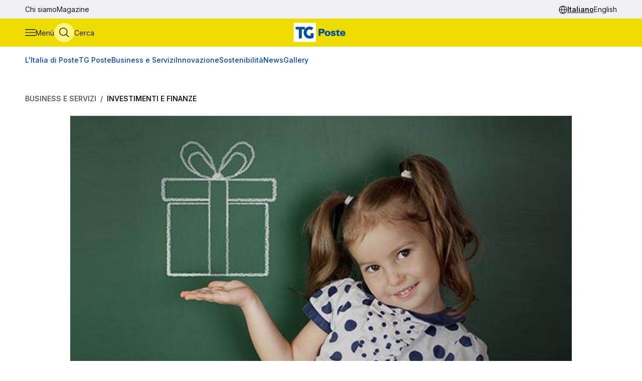

--- FILE ---
content_type: text/html
request_url: https://tgposte.poste.it/2022/05/24/risparmio-in-provincia-di-palermo-si-rinnova-la-tradizione-dei-buoni-postali-per-i-minori-ora-anche-digitali/
body_size: 9048
content:
<!doctype html><html data-bs-theme=light lang=it-IT><head data-pagefind-ignore><meta charset=utf-8><meta name=viewport content="width=device-width,initial-scale=1,maximum-scale=2"><link rel=icon href=https://tgposte.poste.it/favicon.png><link rel=preconnect href=https://fonts.googleapis.com><link rel=preconnect href=https://fonts.gstatic.com crossorigin><link href="https://fonts.googleapis.com/css2?family=Inter:wght@100;200;300;400;500;600;700;800;900&display=swap" rel=stylesheet><link rel=stylesheet href=https://tgposte.poste.it/scss/style.min.f4d2b30e9f991a3f6d5ca2b7511b2ccc4c61b52f790c875e508fdff6c5d69e58.css><link rel=stylesheet href=https://tgposte.poste.it/icomoon/style.css><script type=text/javascript src=https://tgposte.poste.it/js/datepicker.min.js defer></script>
<script type=text/javascript src=https://tgposte.poste.it/ts/main.min.js defer></script><meta name=description content="I Buoni postali per i minori possono essere sottoscritti in forma cartacea oppure dematerializzata sul sito poste.it o l’APP BancoPosta"><meta name=robots content="follow, index, max-snippet:-1, max-video-preview:-1, max-image-preview:large"><meta property="og:locale" content="it-IT"><meta property="og:type" content="article"><meta property="og:title" content="Buoni postali per i minori: in provincia di Palermo si rinnova la tradizione"><meta property="og:description" content="I Buoni postali per i minori possono essere sottoscritti in forma cartacea oppure dematerializzata sul sito poste.it o l’APP BancoPosta"><meta property="og:url" content="https://tgposte.poste.it/2022/05/24/risparmio-in-provincia-di-palermo-si-rinnova-la-tradizione-dei-buoni-postali-per-i-minori-ora-anche-digitali/"><meta property="og:site_name" content="TG Poste"><meta property="og:image" content="https://www.media.poste.it/bd5892a7-0588-4025-9fa4-95b4b1eb14ce/card_md/jpeg/img-buono_postale_minori@1x"><meta property="og:image:alt" content="Risparmio: in provincia di Palermo si rinnova la tradizione dei buoni postali per i minori, ora anche digitali"><meta property="og:image:type" content="image/jpeg"><meta name=twitter:card content="summary_large_image"><meta name=twitter:title content="Buoni postali per i minori: in provincia di Palermo si rinnova la tradizione"><meta name=twitter:description content="I Buoni postali per i minori possono essere sottoscritti in forma cartacea oppure dematerializzata sul sito poste.it o l’APP BancoPosta"><meta name=twitter:image content="https://www.media.poste.it/bd5892a7-0588-4025-9fa4-95b4b1eb14ce/card_md/jpeg/img-buono_postale_minori@1x"><title>Buoni postali per i minori: in provincia di Palermo si rinnova la tradizione</title><script type=application/ld+json class=json-ld-schema>{"@context":"https://schema.org","@graph":[{"@id":"https://tgposte.poste.it/#organization","@type":["NewsMediaOrganization","Organization"],"logo":{"@id":"https://tgposte.poste.it/#logo","@type":"ImageObject","caption":"TG Poste","height":"130","inLanguage":"it-IT","url":"https://tgposte.poste.it/tg-poste-logo.png","width":"366"},"name":"TG Poste","url":"https://tgposte.poste.it/"},{"@id":"https://tgposte.poste.it/#website","@type":"WebSite","inLanguage":"it-IT","name":"TG Poste","publisher":{"@id":"https://tgposte.poste.it/#organization"},"url":"https://tgposte.poste.it/"},{"@id":"https://tgposte.poste.it/2022/05/24/risparmio-in-provincia-di-palermo-si-rinnova-la-tradizione-dei-buoni-postali-per-i-minori-ora-anche-digitali/#webpage","@type":"WebPage","about":{"@id":"https://tgposte.poste.it/#organization"},"datePublished":"2022-05-24T06:10:20Z","inLanguage":"it-IT","isPartOf":{"@id":"https://tgposte.poste.it/#website"},"name":"Buoni postali per i minori: in provincia di Palermo si rinnova la tradizione","primaryImageOfPage":{"@id":"https://www.media.poste.it/bd5892a7-0588-4025-9fa4-95b4b1eb14ce/cover/jpeg/img-buono_postale_minori@1x"},"url":"https://tgposte.poste.it/2022/05/24/risparmio-in-provincia-di-palermo-si-rinnova-la-tradizione-dei-buoni-postali-per-i-minori-ora-anche-digitali/"},{"@id":"https://www.media.poste.it/bd5892a7-0588-4025-9fa4-95b4b1eb14ce/cover/jpeg/img-buono_postale_minori@1x","@type":"ImageObject","caption":"","inLanguage":"it-IT","url":"https://www.media.poste.it/bd5892a7-0588-4025-9fa4-95b4b1eb14ce/cover/jpeg/img-buono_postale_minori@1x"},{"@id":"https://tgposte.poste.it/2022/05/24/risparmio-in-provincia-di-palermo-si-rinnova-la-tradizione-dei-buoni-postali-per-i-minori-ora-anche-digitali/#richSnippet","@type":"NewsArticle","datePublished":"2022-05-24T06:10:20Z","description":"Il libretto può essere sottoscritto da un maggiorenne in forma cartacea in uno dei 150 Uffici Postali della provincia di Palermo oppure in forma dematerializzata sul sito poste.it o l’APP BancoPosta","headline":"Buoni postali per i minori: in provincia di Palermo si rinnova la tradizione","image":{"@id":"https://www.media.poste.it/bd5892a7-0588-4025-9fa4-95b4b1eb14ce/cover/jpeg/img-buono_postale_minori@1x"},"inLanguage":"it-IT","isPartOf":{"@id":"https://tgposte.poste.it/2022/05/24/risparmio-in-provincia-di-palermo-si-rinnova-la-tradizione-dei-buoni-postali-per-i-minori-ora-anche-digitali/#webpage"},"keywords":"","mainEntityOfPage":{"@id":"https://tgposte.poste.it/2022/05/24/risparmio-in-provincia-di-palermo-si-rinnova-la-tradizione-dei-buoni-postali-per-i-minori-ora-anche-digitali/#webpage"},"name":"Buoni postali per i minori: in provincia di Palermo si rinnova la tradizione","publisher":{"@id":"https://tgposte.poste.it/#organization"}},{"@id":"https://tgposte.poste.it/autore/redazione-postenews/","@type":"Person","name":"redazione Postenews","url":"https://tgposte.poste.it/autore/redazione-postenews/","worksFor":{"@id":"https://tgposte.poste.it/#organization"}}]}</script><script type=text/javascript>function replace(e){return e?(e=e.replaceAll("{[title]}","Risparmio: in provincia di Palermo si rinnova la tradizione dei buoni postali per i minori, ora anche digitali"),e=e.replaceAll("{[url]}","2022/05/24/risparmio-in-provincia-di-palermo-si-rinnova-la-tradizione-dei-buoni-postali-per-i-minori-ora-anche-digitali"),e=e.replaceAll("{[category]}","Investimenti e Finanze"),e=e.replaceAll("{[date-url]}","/2022/05/24/"),e):""}var digitalData={page:{},player:{}};const{pagename="",section_level1="",section_level2="",section_level3="",tagslist="",mediatitle="",mediauri="",mediaplaybacktype="",mediacdntype=""}={mediacdntype:"",mediaplaybacktype:"",mediatitle:"",mediauri:"",pagename:"{[title]}",section_level1:"{[date-url]}",section_level2:"",section_level3:"",tagslist:"{[category]}"};digitalData.page={pageName:replace(pagename),section_level1:replace(section_level1),section_level2:replace(section_level2),section_level3:replace(section_level3),tagsList:replace(tagslist)},digitalData.player={mediaTitle:mediatitle,mediaUri:mediauri,mediaPlaybackType:mediaplaybacktype,mediaCDNType:mediacdntype}</script><script src=https://assets.adobedtm.com/4d622ce80bd2/9d27b3a72317/launch-EN282b419c36be4dcabca54cfddcf79486.min.js async></script><meta name=google-site-verification content="3yWe21QQB_R2qKeY5lR7e3EUJBllT27jXzjOdWze8bE"><meta name=google-site-verification content="Y4UagvRKs9ve20ZHg8ovnV83WPqxLOSwRwYLK_BwWp8"></head><body><tgp-header data-bs-theme=light><header data-pagefind-ignore><div class=header><span id=page-top></span><a id=skiplink class=visually-hidden-focusable href=#content>Vai al contenuto principale</a><div class="navbar navbar__secondary d-none d-lg-flex"><div class="container-custom d-flex"><nav><ul class=nav><li class=nav-item><a class=nav-link href=https://tgposte.poste.it/chi-siamo/ title="Chi siamo" target=_self>Chi siamo</a></li><li class=nav-item><a class=nav-link href=https://tgposte.poste.it/magazine/ title=Magazine target=_self>Magazine</a></li></ul></nav><div class="navbar__language-picker ms-auto"><nav class=language-picker aria-label="Cambia lingua"><span class=icon-language></span>
<a href=https://tgposte.poste.it/ class=active aria-current=page>Italiano</a>
<a href=https://tgposte.poste.it/en/>English</a></nav></div></div></div><div class="navbar navbar__primary"><div class="navbar__primary__items container-custom d-flex"><ul class=navbar-nav><li class=nav-item><button class="btn btn-icon btn-menu" type=button data-bs-toggle=offcanvas data-bs-target=#offcanvas-menu aria-controls=offcanvas-menu aria-label="Apri menù di navigazione">
<span class="icon-menu large"></span>
<span class="btn-icon-label d-none d-lg-inline">Menù</span></button></li><li class=nav-item><button class="btn btn-icon btn-cerca" type=button data-bs-toggle=offcanvas data-bs-target=#offcanvas-search aria-controls=offcanvas-search aria-label="Apri menù di ricerca">
<span class="icon-search large"></span>
<span class="btn-icon-label d-none d-lg-inline">Cerca</span></button></li></ul><div class="nav-link navbar-brand" data-bs-theme=light><a href=https://tgposte.poste.it/ aria-label="Vai alla home page"><img class=img-fluid src=https://tgposte.poste.it/tg-poste-logo.svg alt></a></div><div class=navbar__language-picker><nav class=language-picker aria-label="Cambia lingua"><span class=icon-language></span>
<a href=https://tgposte.poste.it/ class=active aria-current=page>Italiano</a>
<a href=https://tgposte.poste.it/en/>English</a></nav></div></div></div><div class=container-custom><section class="featured-topics d-none d-lg-block"><nav class="d-flex py-3 justify-content-center justify-content-xl-start"><ul class="d-flex gap-4 list-unstyled mb-0" role=list><li><a href=https://tgposte.poste.it/canale/italia-di-poste/ title="L'Italia di Poste">L'Italia di Poste</a></li><li><a href=https://tgposte.poste.it/tgposte/ title="TG Poste">TG Poste</a></li><li><a href=https://tgposte.poste.it/canale/business-e-servizi/ title="Business e Servizi">Business e Servizi</a></li><li><a href=https://tgposte.poste.it/canale/innovazione/ title=Innovazione>Innovazione</a></li><li><a href=https://tgposte.poste.it/canale/sostenibilita/ title=Sostenibilità>Sostenibilità</a></li><li><a href=https://tgposte.poste.it/canale/news/ title=News>News</a></li><li><a href=https://tgposte.poste.it/gallery/ title=Gallery>Gallery</a></li></ul></nav></section></div></div><div id=offcanvas-menu class="side-menu offcanvas offcanvas-start" tabindex=-1 aria-labelledby=offcanvas-menu-label><div class=offcanvas-body><tgp-side-menu><div class=side-menu__first-level><h2 class="offcanvas-title visually-hidden" id=offcanvas-menu-label>Menù di navigazione</h2><button type=button class=btn-close data-bs-dismiss=offcanvas aria-label='Chiudi menù di navigazione'>
<span class=icon-close></span></button><nav class=first-level__trends aria-labelledby=first-level__tendenze><h3 id=first-level__tendenze class="fw-bold trends-title">Tendenze</h3><ul class="d-flex gap-3 list-unstyled mb-0 trends"><li><a href=https://tgposte.poste.it/canale/italia-di-poste/polis/ target=_self title=Polis>Polis</a></li><li><a href=https://tgposte.poste.it/canale/italia-di-poste/lavoro/ target=_self title=Lavoro>Lavoro</a></li><li><a href=https://tgposte.poste.it/tag/energia/ target=_self title=Energia>Energia</a></li><li><a href=https://tgposte.poste.it/tag/sicurezza/ target=_self title=Sicurezza>Sicurezza</a></li></ul></nav><hr><nav aria-labelledby=first-level__categories><h3 id=first-level__categories class="fs-5 fw-normal">Categorie</h3><ul class="list-unstyled mt-4 mb-0"><li class=my-2><a data-target=#side-menu__second-level--l_italia_di_poste href=https://tgposte.poste.it/canale/italia-di-poste/ title="L'Italia di Poste" target=_self class="text-reset fs-6 fw-bold d-flex justify-content-between py-1">L'Italia di Poste
<span class="icon-chevron-right-menu sub-menu-arrow d-flex align-items-center"></span></a></li><li class=my-2><a data-target=#side-menu__second-level--tg_poste href=https://tgposte.poste.it/tgposte/ title="TG Poste" target=_self class="text-reset fs-6 fw-bold d-flex justify-content-between py-1">TG Poste
<span class="icon-chevron-right-menu sub-menu-arrow d-flex align-items-center"></span></a></li><li class=my-2><a data-target=#side-menu__second-level--business_e_servizi href=https://tgposte.poste.it/canale/business-e-servizi/ title="Business e Servizi" target=_self class="text-reset fs-6 fw-bold d-flex justify-content-between py-1">Business e Servizi
<span class="icon-chevron-right-menu sub-menu-arrow d-flex align-items-center"></span></a></li><li class=my-2><a data-target=#side-menu__second-level--innovazione href=https://tgposte.poste.it/canale/innovazione/ title=Innovazione target=_self class="text-reset fs-6 fw-bold d-flex justify-content-between py-1">Innovazione
<span class="icon-chevron-right-menu sub-menu-arrow d-flex align-items-center"></span></a></li><li class=my-2><a data-target=#side-menu__second-level--sostenibilit_ href=https://tgposte.poste.it/canale/sostenibilita/ title=Sostenibilità target=_self class="text-reset fs-6 fw-bold d-flex justify-content-between py-1">Sostenibilità
<span class="icon-chevron-right-menu sub-menu-arrow d-flex align-items-center"></span></a></li><li class=my-2><a data-target=#side-menu__second-level--news href=https://tgposte.poste.it/canale/news/ title=News target=_self class="text-reset fs-6 fw-bold d-flex justify-content-between py-1">News
<span class="icon-chevron-right-menu sub-menu-arrow d-flex align-items-center"></span></a></li><li class=my-2><a href=https://tgposte.poste.it/gallery/ title=Gallery target=_self class="text-reset fs-6 fw-bold d-flex justify-content-between py-1">Gallery</a></li></ul></nav><hr><nav class=first-level__altro aria-labelledby=first-level__altro><h3 class=visually-hidden id=first-level__altro>Altri link</h3><ul class="list-unstyled products mb-0"><li class=py-2><a class="text-reset fw-bold" href=https://tgposte.poste.it/chi-siamo/ title="Chi siamo">Chi siamo</a></li><li class=py-2><a class="text-reset fw-bold" href=https://tgposte.poste.it/magazine/ title=Magazine>Magazine</a></li><li class=py-2><a class="text-reset fw-bold" href=https://tgposte.poste.it/en/ title="Versione inglese">Versione inglese</a></li></ul></nav><div class=d-lg-none><nav class=language-picker aria-label="Cambia lingua"><span class=icon-language></span>
<a href=https://tgposte.poste.it/ class=active aria-current=page>Italiano</a>
<a href=https://tgposte.poste.it/en/>English</a></nav></div></div><div class=side-menu__second-level><button class="go-back visually-hidden-focusable-lg side-menu__second-level__go-back">
Torna al menù principale</button><hr class=d-lg-none><nav class=side-menu__second-level__submenu id=side-menu__second-level--l_italia_di_poste aria-labelledby=side-menu__second-level--l_italia_di_poste__title><h2 id=side-menu__second-level--l_italia_di_poste__title class="side-menu__second-level__title fw-bold fs-4">L'Italia di Poste</h2><a class=read-more href=https://tgposte.poste.it/canale/italia-di-poste/ target=_self>Esplora sezione</a><hr><ul class=list-unstyled><li class=my-3><a class="text-reset fs-6 fw-bold" href=https://tgposte.poste.it/canale/italia-di-poste/storie/ target=_self title=Storie>Storie</a></li><li class=my-3><a class="text-reset fs-6 fw-bold" href=https://tgposte.poste.it/canale/italia-di-poste/iniziative-locali/ target=_self title="Iniziative Locali">Iniziative Locali</a></li><li class=my-3><a class="text-reset fs-6 fw-bold" href=https://tgposte.poste.it/canale/italia-di-poste/lavoro/ target=_self title=Lavoro>Lavoro</a></li><li class=my-3><a class="text-reset fs-6 fw-bold" href=https://tgposte.poste.it/canale/italia-di-poste/polis/ target=_self title=Polis>Polis</a></li></ul></nav><nav class=side-menu__second-level__submenu id=side-menu__second-level--tg_poste aria-labelledby=side-menu__second-level--tg_poste__title><h2 id=side-menu__second-level--tg_poste__title class="side-menu__second-level__title fw-bold fs-4">TG Poste</h2><a class=read-more href=https://tgposte.poste.it/tgposte/ target=_self>Esplora sezione</a><hr><ul class=list-unstyled><li class=my-3><a class="text-reset fs-6 fw-bold" href=https://tgposte.poste.it/tgposte/tg-poste-on-demand/ target=_self title="TG Poste On Demand">TG Poste On Demand</a></li><li class=my-3><a class="text-reset fs-6 fw-bold" href=https://tgposte.poste.it/tgposte/tg-poste-lis/ target=_self title="TG Poste LIS">TG Poste LIS</a></li></ul></nav><nav class=side-menu__second-level__submenu id=side-menu__second-level--business_e_servizi aria-labelledby=side-menu__second-level--business_e_servizi__title><h2 id=side-menu__second-level--business_e_servizi__title class="side-menu__second-level__title fw-bold fs-4">Business e Servizi</h2><a class=read-more href=https://tgposte.poste.it/canale/business-e-servizi/ target=_self>Esplora sezione</a><hr><ul class=list-unstyled><li class=my-3><a class="text-reset fs-6 fw-bold" href=https://tgposte.poste.it/canale/business-e-servizi/economia-e-mercati/ target=_self title="Economia e Mercati">Economia e Mercati</a></li><li class=my-3><a class="text-reset fs-6 fw-bold" href=https://tgposte.poste.it/canale/business-e-servizi/investimenti-e-finanze/ target=_self title="Investimenti e Finanze">Investimenti e Finanze</a></li><li class=my-3><a class="text-reset fs-6 fw-bold" href=https://tgposte.poste.it/canale/business-e-servizi/banche-e-assicurazioni/ target=_self title="Banche e Assicurazioni">Banche e Assicurazioni</a></li><li class=my-3><a class="text-reset fs-6 fw-bold" href=https://tgposte.poste.it/canale/business-e-servizi/logistica-e-servizi-postali/ target=_self title="Logistica e Servizi Postali">Logistica e Servizi Postali</a></li><li class=my-3><a class="text-reset fs-6 fw-bold" href=https://tgposte.poste.it/canale/business-e-servizi/filatelia/ target=_self title=Filatelia>Filatelia</a></li></ul></nav><nav class=side-menu__second-level__submenu id=side-menu__second-level--innovazione aria-labelledby=side-menu__second-level--innovazione__title><h2 id=side-menu__second-level--innovazione__title class="side-menu__second-level__title fw-bold fs-4">Innovazione</h2><a class=read-more href=https://tgposte.poste.it/canale/innovazione/ target=_self>Esplora sezione</a><hr><ul class=list-unstyled><li class=my-3><a class="text-reset fs-6 fw-bold" href=https://tgposte.poste.it/canale/innovazione/digital-transformation/ target=_self title="Digital Transformation">Digital Transformation</a></li><li class=my-3><a class="text-reset fs-6 fw-bold" href=https://tgposte.poste.it/canale/innovazione/servizi-digitali/ target=_self title="Servizi Digitali">Servizi Digitali</a></li><li class=my-3><a class="text-reset fs-6 fw-bold" href=https://tgposte.poste.it/canale/innovazione/pagamenti-digitali/ target=_self title="Pagamenti Digitali">Pagamenti Digitali</a></li><li class=my-3><a class="text-reset fs-6 fw-bold" href=https://tgposte.poste.it/canale/innovazione/cybersecurity-e-sicurezza-informatica/ target=_self title="Cybersecurity e Sicurezza Informatica">Cybersecurity e Sicurezza Informatica</a></li></ul></nav><nav class=side-menu__second-level__submenu id=side-menu__second-level--sostenibilit_ aria-labelledby=side-menu__second-level--sostenibilit___title><h2 id=side-menu__second-level--sostenibilit___title class="side-menu__second-level__title fw-bold fs-4">Sostenibilità</h2><a class=read-more href=https://tgposte.poste.it/canale/sostenibilita/ target=_self>Esplora sezione</a><hr><ul class=list-unstyled><li class=my-3><a class="text-reset fs-6 fw-bold" href=https://tgposte.poste.it/canale/sostenibilita/ambiente/ target=_self title=Ambiente>Ambiente</a></li><li class=my-3><a class="text-reset fs-6 fw-bold" href=https://tgposte.poste.it/canale/sostenibilita/responsabilita-sociale/ target=_self title="Responsabilità Sociale">Responsabilità Sociale</a></li><li class=my-3><a class="text-reset fs-6 fw-bold" href=https://tgposte.poste.it/canale/sostenibilita/sviluppo-sostenibile/ target=_self title="Sviluppo Sostenibile">Sviluppo Sostenibile</a></li><li class=my-3><a class="text-reset fs-6 fw-bold" href=https://tgposte.poste.it/canale/sostenibilita/finanza-sostenibile/ target=_self title="Finanza Sostenibile">Finanza Sostenibile</a></li></ul></nav><nav class=side-menu__second-level__submenu id=side-menu__second-level--news aria-labelledby=side-menu__second-level--news__title><h2 id=side-menu__second-level--news__title class="side-menu__second-level__title fw-bold fs-4">News</h2><a class=read-more href=https://tgposte.poste.it/canale/news/ target=_self>Esplora sezione</a><hr><ul class=list-unstyled><li class=my-3><a class="text-reset fs-6 fw-bold" href=https://tgposte.poste.it/canale/news/attualita/ target=_self title=Attualità>Attualità</a></li><li class=my-3><a class="text-reset fs-6 fw-bold" href=https://tgposte.poste.it/canale/news/focus/ target=_self title=Focus>Focus</a></li><li class=my-3><a class="text-reset fs-6 fw-bold" href=https://tgposte.poste.it/canale/news/interviste/ target=_self title=Interviste>Interviste</a></li><li class=my-3><a class="text-reset fs-6 fw-bold" href=https://tgposte.poste.it/canale/news/associazioni/ target=_self title=Associazioni>Associazioni</a></li></ul></nav><nav class=side-menu__second-level__submenu id=side-menu__second-level--gallery aria-labelledby=side-menu__second-level--gallery__title><h2 id=side-menu__second-level--gallery__title class="side-menu__second-level__title fw-bold fs-4">Gallery</h2><a class=read-more href=https://tgposte.poste.it/gallery/ target=_self>Esplora sezione</a><hr></nav></div></tgp-side-menu></div></div></header></tgp-header><div class="search-overlay offcanvas offcanvas-top" data-bs-backdrop=static tabindex=-1 id=offcanvas-search aria-labelledby=offcanvas-search-label data-bs-theme=blue><div class="offcanvas-body search bg-body-tertiary text-body-tertiary p-0"><div class="offcanvas-header d-flex"><img class=mx-auto src=https://tgposte.poste.it/tg-poste-logo.svg alt>
<button type=button class=btn-close data-bs-dismiss=offcanvas aria-label='Chiudi pannello ricerca'>
<span class=icon-close></span></button></div><div class="container-custom--tight search-overlay__form-container"><h2 id=offcanvas-search-label class="fs-4 fw-semibold">Cerca</h2><div class=search><tgp-search-form><form class=search__form action=https://tgposte.poste.it/search/><div class="d-flex flex-wrap gap-4 align-items-center mb-4 justify-content-between"><label for=query class=visually-hidden>Inserisci ciò che vuoi cercare</label>
<input id=query name=query type=text class="search__text-field flex-grow-1 w-100" placeholder='Cerca notizie, media o storie'>
<button class="btn btn-secondary search__submit-btn" type=submit>
<span class="icon-search me-1"></span> Cerca</button>
<button type=button class="btn btn-icon d-xl-none" type=submit data-bs-toggle=modal data-bs-target=#filters-modal aria-label='Apri pannello filtri'>
Filtri <span class="icon-filter me-1"></span></button></div><div class="modal fade search__filters" id=filters-modal tabindex=-1 aria-labelledby=filters-modal-label aria-hidden=true data-bs-theme=blue><div class="modal-dialog modal-dialog-centered"><div class="modal-content px-3 py-4 px-sm-3 bg-body-tertiary text-body-tertiary"><h2 class="visually-hidden modal-title fs-6" id=filters-modal-label aria-label='Apri pannello filtri'>Filtri</h2><div class="d-flex justify-content-end"><button type=button class="btn-close position-absolute" data-bs-dismiss=modal aria-label='Chiudi pannello filtri'>
<span class=icon-close></span></button></div><h3 class="fs-6 mt-2 mb-3">Data</h3><div class="d-flex flex-wrap gap-2 mb-4"><button type=button class="badge p-2" date-picker-quick-selection data-start-day=0 data-end-day=0>
Oggi</button>
<button type=button class="badge p-2" date-picker-quick-selection data-start-day=-1 data-end-day=-1>
Ieri</button>
<button type=button class="badge p-2" date-picker-quick-selection data-start-day=-6 data-end-day=0>
Ultimi 7 giorni</button>
<button type=button class="badge p-2" date-picker-quick-selection data-start-day=-14 data-end-day=0>
Ultimi 15 giorni</button>
<button type=button class="badge p-2" date-picker-quick-selection data-start-day=-29 data-end-day=0>
Ultimi 30 giorni</button></div><div class="d-flex flex-column mb-3 px-4 py-2 border border-primary rounded"><div class=mx-auto><date-range-picker label='{ T "search_filters_date_title" }'></date-range-picker><div class="d-flex justify-content-end mt-2"><button date-picker-reset type=button class="btn btn-sm btn-link p-0">
Cancella selezione</button></div></div></div><fieldset class="d-flex flex-wrap gap-4 row-gap-2 mb-4" aria-labelledby=content-type-label-modal><h3 class="fs-6 mt-2 mb-3 w-100" id=content-type-label-modal>Tipologia</h3><div class=form-check><input class=form-check-input content-type-filter type=checkbox value=news name=type id=type_notizieCheckbox_modal>
<label class=form-check-label for=type_notizieCheckbox_modal>Notizie</label></div><div class=form-check><input class=form-check-input content-type-filter type=checkbox value=storie_news name=type id=type_storieCheckbox_modal>
<label class=form-check-label for=type_storieCheckbox_modal>Storie</label></div><div class=form-check><input class=form-check-input content-type-filter type=checkbox value=multimedia_news name=type id=type_mediaCheckbox_modal>
<label class=form-check-label for=type_mediaCheckbox_modal>Media</label></div><div class=form-check><input class=form-check-input content-type-filter type=checkbox value=video_on_demand name=type id=type_videoCheckbox_modal>
<label class=form-check-label for=type_videoCheckbox_modal>TG Poste</label></div></fieldset><div><button type=button filter-confirm data-bs-dismiss=modal class="btn btn-md btn-secondary" aria-label='Applica filtri'>
Applica</button></div></div></div></div><div class="d-flex d-xl-none justify-content-between search__filters"><span class=search__result-count aria-live=polite></span></div><div class="d-none d-xl-flex gap-5 align-items-center search__filters"><tgp-dropdown date-picker-dropdown><button type=button aria-expanded=false tgp-dropdown-toggle class="bg-body-tertiary text-body-tertiary" id=date-dropdown-toggle aria-controls=date-dropdown-menu><div class=fw-semibold>Data</div><div id=date-preview class="fw-normal text-nowrap" data-label='Seleziona un intervallo'>Seleziona un intervallo</div></button><div tgp-dropdown-menu id=date-dropdown-menu class="p-4 pb-3 bg-body-tertiary text-body-tertiary"><label for=startDate class=visually-hidden>Data di inizio dell'intervallo</label>
<input readonly type=date name=startDate id=startDate class=d-none>
<label for=endDate class=visually-hidden>Data di fine dell'intervallo</label>
<input readonly type=date name=endDate id=endDate class=d-none><div class="d-flex mb-3"><div class="d-flex flex-column gap-1"><button type=button date-picker-quick-selection data-start-day=0 data-end-day=0>
Oggi</button>
<button type=button date-picker-quick-selection data-start-day=-1 data-end-day=-1>
Ieri</button>
<button type=button date-picker-quick-selection data-start-day=-6 data-end-day=0>
Ultimi 7 giorni</button>
<button type=button date-picker-quick-selection data-start-day=-14 data-end-day=0>
Ultimi 15 giorni</button>
<button type=button date-picker-quick-selection data-start-day=-29 data-end-day=0>
Ultimi 30 giorni</button></div><div class="vr opacity-100 mx-4"></div><date-range-picker label='{ T "search_filters_date_title" }'></date-range-picker></div><div class="d-flex justify-content-between"><button filter-confirm type=button class="btn btn-sm btn-secondary" aria-label='Applica filtro data'>
Applica</button>
<button date-picker-reset type=button class="btn btn-sm btn-link">
Cancella selezione</button></div></div></tgp-dropdown><tgp-dropdown><button type=button aria-expanded=false tgp-dropdown-toggle class="bg-body-tertiary text-body-tertiary" id=type-dropdown-toggle aria-controls=type-dropdown-menu><div id=content-type-label class=fw-semibold>Tipologia</div><div id=content-type-preview class="fw-normal text-nowrap">Seleziona</div></button><div tgp-dropdown-menu class="p-4 pb-3 bg-body-tertiary text-body-tertiary" id=type-dropdown-menu><fieldset class="d-flex flex-column gap-2 mb-3" aria-labelledby=content-type-label><div class=form-check><input class=form-check-input content-type-filter type=checkbox value=news name=type id=type_notizieCheckbox>
<label class=form-check-label for=type_notizieCheckbox>Notizie</label></div><div class=form-check><input class=form-check-input content-type-filter type=checkbox value=storie_news name=type id=type_storieCheckbox>
<label class=form-check-label for=type_storieCheckbox>Storie</label></div><div class=form-check><input class=form-check-input content-type-filter type=checkbox value=multimedia_news name=type id=type_mediaCheckbox>
<label class=form-check-label for=type_mediaCheckbox>Media</label></div><div class=form-check><input class=form-check-input content-type-filter type=checkbox value=video_on_demand name=type id=type_videoCheckbox>
<label class=form-check-label for=type_videoCheckbox>TG Poste</label></div></fieldset><button filter-confirm type=button class="btn btn-sm btn-secondary" aria-label='Applica filtro tipologia'>
Applica</button></div></tgp-dropdown><span class="search__result-count ms-auto" aria-live=polite></span></div></form></tgp-search-form></div></div></div></div><main id=content data-pagefind-body><div style=display:none aria-hidden=true><data data-pagefind-filter=type>news</data>
<data data-pagefind-filter=title>Risparmio: in provincia di Palermo si rinnova la tradizione dei buoni postali per i minori, ora anche digitali</data>
<data data-pagefind-meta=title>Risparmio: in provincia di Palermo si rinnova la tradizione dei buoni postali per i minori, ora anche digitali</data>
<data data-pagefind-meta=type>news</data>
<data data-pagefind-filter=lang>it-IT</data>
<data data-pagefind-meta=lang>it-IT</data><data data-pagefind-meta=author>redazione postenews</data>
<data data-pagefind-meta=author_url>https://tgposte.poste.it/autore/redazione-postenews/</data><data data-pagefind-meta=image>https://www.media.poste.it/bd5892a7-0588-4025-9fa4-95b4b1eb14ce/card_md/jpeg/img-buono_postale_minori@1x</data>
<data data-pagefind-meta=image_alt>Risparmio: in provincia di Palermo si rinnova la tradizione dei buoni postali per i minori, ora anche digitali</data>
<data data-pagefind-meta=image_title></data>
<time data-pagefind-filter=date>2022-05-24</time>
<time data-pagefind-meta=date>2022-05-24</time></div><article class=page-article><div class="container-custom d-flex flex-wrap justify-content-between gap-4 mb-4"><nav class=breadcrumb-container aria-label="Percorso di navigazione"><ol class=breadcrumb><li class=breadcrumb-item><a href=https://tgposte.poste.it/canale/business-e-servizi/>Business e Servizi</a></li><li class="breadcrumb-item active"><a href=https://tgposte.poste.it/canale/business-e-servizi/investimenti-e-finanze/>Investimenti e Finanze</a></li></ol></nav></div><div class=container-custom--tight><div class=row><div class=col-12><header class=article-header><picture class=article-header__img><source media=(min-width:500px) srcset=https://www.media.poste.it/bd5892a7-0588-4025-9fa4-95b4b1eb14ce/cover/jpeg/img-buono_postale_minori@1x type=image/jpeg width=1440 height=500><img src=https://www.media.poste.it/bd5892a7-0588-4025-9fa4-95b4b1eb14ce/cover/jpeg/img-buono_postale_minori@1x alt="Risparmio: in provincia di Palermo si rinnova la tradizione dei buoni postali per i minori, ora anche digitali" title width=1440 height=500></picture><div class="article-header__body bg-primary-subtle"><a class=article-header__section href=https://tgposte.poste.it/canale/business-e-servizi/investimenti-e-finanze/>Investimenti e Finanze</a><h1 data-pagefind-meta=title class=article-header__title>Risparmio: in provincia di Palermo si rinnova la tradizione dei buoni postali per i minori, ora anche digitali</h1><div data-pagefind-ignore class=article-header__details><ul class=article-header__tags><li><a href=https://tgposte.poste.it/tag/buoni/ class=badge>Buoni</a></li><li><a href=https://tgposte.poste.it/tag/minori/ class=badge>Minori</a></li><li><a href=https://tgposte.poste.it/tag/poste-italiane/ class=badge>Poste Italiane</a></li><li><a href=https://tgposte.poste.it/tag/risparmio/ class=badge>Risparmio</a></li></ul><div><time class=article-header__date pubdate datetime=2022-05-24>24 maggio 2022</time><address data-pagefind-ignore class=article-header__author>di
<a rel=author href=https://tgposte.poste.it/autore/redazione-postenews/>redazione Postenews</a></address></div><div class=article-header__summary>Il libretto può essere sottoscritto da un maggiorenne in forma cartacea in uno dei 150 Uffici Postali della provincia di Palermo oppure in forma dematerializzata sul sito poste.it o l’APP BancoPosta</div><div class=article-header__social><a href="https://www.facebook.com/sharer/sharer.php?u=https://tgposte.poste.it/2022/05/24/risparmio-in-provincia-di-palermo-si-rinnova-la-tradizione-dei-buoni-postali-per-i-minori-ora-anche-digitali/" target=_blank><span class=icon-facebook-logo></span>
<span class=visually-hidden>Condividi su Facebook</span></a>
<a href="https://twitter.com/intent/tweet?text=Risparmio:%20in%20provincia%20di%20Palermo%20si%20rinnova%20la%20tradizione%20dei%20buoni%20postali%20per%20i%20minori,%20ora%20anche%20digitali&amp;url=https://tgposte.poste.it/2022/05/24/risparmio-in-provincia-di-palermo-si-rinnova-la-tradizione-dei-buoni-postali-per-i-minori-ora-anche-digitali/&amp;via=TG%20Poste" target=_blank><span class=icon-twitter></span>
<span class=visually-hidden>Condividi su X (Twitter)</span></a></div></div></div></header></div><div class=col-12><div class=article-content><p>Poste Italiane continua a celebrare i suoi 160 anni di storia, e lo fa dedicando un’iniziativa alle generazioni future. Infatti per i minori della provincia di Palermo è disponibile <a href=https://buonielibretti.poste.it/prodotti/buono-minori.html target=_blank rel=noopener>il Buono dedicato a chi ha meno di 18 anni</a>. Può essere sottoscritto in forma cartacea da un genitore, un nonno, un amico o comunque da un maggiorenne in uno dei 150 Uffici Postali della provincia di Palermo, oppure in forma dematerializzata direttamente on line sul sito poste.it o tramite l’APP BancoPosta, dal genitore o dal tutore previa apertura del Libretto dedicato ai minori a cui i Buoni saranno collegati.</p><p><h2>Fino al compimento del 18° anno</h2></p><p><a href=https://tgposte.poste.it/2021/06/22/risparmio-sul-giornale-focus-sui-buoni-postali-dedicati-ai-minori/ target=_self>Il Buono può essere intestato esclusivamente al minore</a> e cresce insieme a lui, perché gli interessi maturano fino al compimento del 18° anno di età, con un tasso di interesse annuo lordo che può arrivare fino al 2,50%. Un regalo per i più piccoli che dura nel tempo, la soluzione ideale per avvicinarli al mondo del risparmio.</p><p><h2>Piano di risparmio</h2></p><p>Il Piano di risparmio Piccoli e Buoni prevede la sottoscrizione in modo automatico e periodico di Buoni dedicati ai minori, l’importo minimo delle rate periodiche può essere di 50 euro e multipli. Per poterlo sottoscrivere, il minore deve essere intestatario di un Libretto di risparmio dedicato ai minori e il maggiorenne che lo sottoscrive deve essere titolare di un Libretto di risparmio postale o di un conto corrente BancoPosta sul quale addebitare l’importo.</p><p><h2>Garantiti dallo Stato</h2></p><p>I Buoni saranno emessi fino al compimento dei 16 anni e mezzo del minore; quando festeggerà i suoi 18 anni, il valore dei Buoni sottoscritti e gli interessi maturati saranno accreditati sul Libretto di risparmio di cui è intestatario il minore. I Buoni dedicati a minori sono prodotti garantiti dallo Stato italiano e sono esenti da costi, salvo gli oneri fiscali, sono esenti da imposta di successione e godono di una tassazione agevolata del 12,50% sugli interessi.</p></div></div></div></div></article><div class="bg-primary-subtle py-4"><div class="container-custom--tight px-xl-0"><div class=article-related data-pagefind-ignore><h2 class=article-related__title>Correlati</h2><div class=article-related__carousel><tgp-carousel><div data-pagefind-ignore class=swiper data-cols-desktop=3 data-cols-tablet=2 data-cols-mobile=1 data-rows-desktop=1 data-rows-tablet=2 data-rows-mobile=3><div class=swiper-wrapper><div class=swiper-slide><tgp-link-block><article class="article-card article-card--small-tablet-landscape"><picture class=article-card__picture><source srcset=https://www.media.poste.it/f6125405-c049-4b7c-b5f5-ecc54ae58eda/card_md/webp/img-buoni_libretti_2@1x type=image/webp><img class=article-card__img src=https://www.media.poste.it/f6125405-c049-4b7c-b5f5-ecc54ae58eda/card_md/jpeg/img-buoni_libretti_2@1x alt="Ecco la mappa del risparmio con buoni e libretti postali. Tutti i numeri dei capoluoghi" title="buoni libretti 2" decoding=async loading=lazy></picture><div class=article-card__body><a href=https://tgposte.poste.it/2022/12/09/mappa-risparmio-buoni-libretti-postali/ data-main-link><h3 class=article-card__title>Ecco la mappa del risparmio con buoni e libretti postali. Tutti i numeri dei capoluoghi</h3></a><div class=article-card__details><address class=article-card__author><a rel=author href=https://tgposte.poste.it/autore/pierangelo-sapegno/>di
Pierangelo Sapegno</a></address></div></div></article></tgp-link-block></div><div class=swiper-slide><tgp-link-block><article class="article-card article-card--small-tablet-landscape"><picture class=article-card__picture><source srcset=https://www.media.poste.it/6297ccc3-183b-45b7-9b64-0e0e961d47af/card_md/webp/img-poste_poste_in_province_vicenza_e_treviso_successo_buoni_fruttiferi_e_libretti_di_risparmio_8@1x type=image/webp><img class=article-card__img src=https://www.media.poste.it/6297ccc3-183b-45b7-9b64-0e0e961d47af/card_md/jpeg/img-poste_poste_in_province_vicenza_e_treviso_successo_buoni_fruttiferi_e_libretti_di_risparmio_8@1x alt=libretti title="poste poste in province vicenza e treviso successo buoni fruttiferi e libretti di risparmio 8" decoding=async loading=lazy></picture><div class=article-card__body><a href=https://tgposte.poste.it/2022/09/05/risparmio-postale-puglia-nella-provincia-bat-quasi-mezzo-milione-tra-buoni-e-libretti/ data-main-link><h3 class=article-card__title>Risparmio postale: Puglia, nella provincia BAT quasi mezzo milione tra buoni e libretti</h3></a><div class=article-card__details><address class=article-card__author><a rel=author href=https://tgposte.poste.it/autore/redazione-postenews/>di
redazione Postenews</a></address></div></div></article></tgp-link-block></div><div class=swiper-slide><tgp-link-block><article class="article-card article-card--small-tablet-landscape"><picture class=article-card__picture><source srcset=https://www.media.poste.it/1cb92afe-a367-4eaf-b25b-eaddcbf00074/card_md/webp/img-libretti_poste@1x type=image/webp><img class=article-card__img src=https://www.media.poste.it/1cb92afe-a367-4eaf-b25b-eaddcbf00074/card_md/jpeg/img-libretti_poste@1x alt="Risparmio postale: nella provincia di Messina oltre 1,5 milioni tra buoni e libretti" title="libretti poste" decoding=async loading=lazy></picture><div class=article-card__body><a href=https://tgposte.poste.it/2022/09/01/messina-1-milione-tra-buoni-e-libretti/ data-main-link><h3 class=article-card__title>Risparmio postale: nella provincia di Messina oltre 1,5 milioni tra buoni e libretti</h3></a><div class=article-card__details><address class=article-card__author><a rel=author href=https://tgposte.poste.it/autore/redazione-postenews/>di
redazione Postenews</a></address></div></div></article></tgp-link-block></div><div class=swiper-slide><tgp-link-block><article class="article-card article-card--small-tablet-landscape"><picture class=article-card__picture><source srcset=https://www.media.poste.it/38c9c34a-2825-4479-a648-f5e1e9bc3861/card_md/webp/img-buono_postale_2@1x type=image/webp><img class=article-card__img src=https://www.media.poste.it/38c9c34a-2825-4479-a648-f5e1e9bc3861/card_md/jpeg/img-buono_postale_2@1x alt="Risparmio postale: a Venezia numeri da record per i buoni fruttiferi e i libretti" title="buono postale 2" decoding=async loading=lazy></picture><div class=article-card__body><a href=https://tgposte.poste.it/2022/08/30/venezia-buoni-fruttiferi-libretti/ data-main-link><h3 class=article-card__title>Risparmio postale: a Venezia numeri da record per i buoni fruttiferi e i libretti</h3></a><div class=article-card__details><address class=article-card__author><a rel=author href=https://tgposte.poste.it/autore/redazione-postenews/>di
redazione Postenews</a></address></div></div></article></tgp-link-block></div><div class=swiper-slide><tgp-link-block><article class="article-card article-card--small-tablet-landscape"><picture class=article-card__picture><source srcset=https://www.media.poste.it/3355ea95-6c7b-4723-a145-1053bc8ebd13/card_md/webp/img-poste_poste_in_province_vicenza_e_treviso_successo_buoni_fruttiferi_e_libretti_di_risparmio_5@1x type=image/webp><img class=article-card__img src=https://www.media.poste.it/3355ea95-6c7b-4723-a145-1053bc8ebd13/card_md/jpeg/img-poste_poste_in_province_vicenza_e_treviso_successo_buoni_fruttiferi_e_libretti_di_risparmio_5@1x alt="buoni e libretti" title="poste poste in province vicenza e treviso successo buoni fruttiferi e libretti di risparmio 5" decoding=async loading=lazy></picture><div class=article-card__body><a href=https://tgposte.poste.it/2022/08/10/verona-850mila-buoni-e-libretti/ data-main-link><h3 class=article-card__title>Risparmio postale: a Verona 850mila tra buoni e libretti</h3></a><div class=article-card__details><address class=article-card__author><a rel=author href=https://tgposte.poste.it/autore/redazione-postenews/>di
redazione Postenews</a></address></div></div></article></tgp-link-block></div><div class=swiper-slide><tgp-link-block><article class="article-card article-card--small-tablet-landscape"><picture class=article-card__picture><source srcset=https://www.media.poste.it/0517a6c5-a09f-4b36-a8ac-fbdb6cb26b28/card_md/webp/img-risparmio_giovani@1x type=image/webp><img class=article-card__img src=https://www.media.poste.it/0517a6c5-a09f-4b36-a8ac-fbdb6cb26b28/card_md/jpeg/img-risparmio_giovani@1x alt="Buoni fruttiferi: per l’ultimo giorno di scuola Poste invita i minori a “crescere” insieme al risparmio" title="risparmio giovani" decoding=async loading=lazy></picture><div class=article-card__body><a href=https://tgposte.poste.it/2022/06/08/buoni-fruttiferi-per-lultimo-giorno-di-scuola-poste-invita-i-minori-a-crescere-insieme-al-risparmio/ data-main-link><h3 class=article-card__title>Buoni fruttiferi: per l’ultimo giorno di scuola Poste invita i minori a “crescere” insieme al risparmio</h3></a><div class=article-card__details><address class=article-card__author><a rel=author href=https://tgposte.poste.it/autore/redazione-postenews/>di
redazione Postenews</a></address></div></div></article></tgp-link-block></div><div class=swiper-slide><tgp-link-block><article class="article-card article-card--small-tablet-landscape"><picture class=article-card__picture><source srcset=https://www.media.poste.it/71d41d1c-ad74-4cc7-a43c-165bc1cb10a9/card_md/webp/img-poste_poste_in_province_vicenza_e_treviso_successo_buoni_fruttiferi_e_libretti_di_risparmio_20@1x type=image/webp><img class=article-card__img src=https://www.media.poste.it/71d41d1c-ad74-4cc7-a43c-165bc1cb10a9/card_md/jpeg/img-poste_poste_in_province_vicenza_e_treviso_successo_buoni_fruttiferi_e_libretti_di_risparmio_20@1x alt="Poste, negli oltre 300 uffici della provincia di Milano disponibili i buoni per i minori" title="poste poste in province vicenza e treviso successo buoni fruttiferi e libretti di risparmio 20" decoding=async loading=lazy></picture><div class=article-card__body><a href=https://tgposte.poste.it/2024/06/17/disponibili-i-buoni-per-i-minori/ data-main-link><h3 class=article-card__title>Poste, negli oltre 300 uffici della provincia di Milano disponibili i buoni per i minori</h3></a><div class=article-card__details><address class=article-card__author><a rel=author href=https://tgposte.poste.it/autore/redazione-postenews/>di
redazione Postenews</a></address></div></div></article></tgp-link-block></div><div class=swiper-slide><tgp-link-block><article class="article-card article-card--small-tablet-landscape"><picture class=article-card__picture><source srcset=https://www.media.poste.it/1dd8d17c-2b34-4dd6-857d-476dc3a04a26/card_md/webp/img-mf_buoni_fruttiferi@1x type=image/webp><img class=article-card__img src=https://www.media.poste.it/1dd8d17c-2b34-4dd6-857d-476dc3a04a26/card_md/jpeg/img-mf_buoni_fruttiferi@1x alt="Milano Finanza: i buoni fruttiferi postali dedicati ai minori rendono fino al 6%" title="mf buoni fruttiferi" decoding=async loading=lazy></picture><div class=article-card__body><a href=https://tgposte.poste.it/2023/11/17/milano-finanza-buoni-fruttiferi/ data-main-link><h3 class=article-card__title>Milano Finanza: i buoni fruttiferi postali dedicati ai minori rendono fino al 6%</h3></a><div class=article-card__details><address class=article-card__author><a rel=author href=https://tgposte.poste.it/autore/redazione-postenews/>di
redazione Postenews</a></address></div></div></article></tgp-link-block></div><div class=swiper-slide><tgp-link-block><article class="article-card article-card--small-tablet-landscape"><picture class=article-card__picture><source srcset=https://www.media.poste.it/0f07859c-3d82-47cb-9f3e-eb8890580523/card_md/webp/img-poste_poste_in_province_vicenza_e_treviso_successo_buoni_fruttiferi_e_libretti_di_risparmio_3@1x type=image/webp><img class=article-card__img src=https://www.media.poste.it/0f07859c-3d82-47cb-9f3e-eb8890580523/card_md/jpeg/img-poste_poste_in_province_vicenza_e_treviso_successo_buoni_fruttiferi_e_libretti_di_risparmio_3@1x alt="Risparmio: sul Giornale focus sui buoni postali dedicati ai minori" title="poste poste in province vicenza e treviso successo buoni fruttiferi e libretti di risparmio 3" decoding=async loading=lazy></picture><div class=article-card__body><a href=https://tgposte.poste.it/2021/06/22/risparmio-sul-giornale-focus-sui-buoni-postali-dedicati-ai-minori/ data-main-link><h3 class=article-card__title>Risparmio: sul Giornale focus sui buoni postali dedicati ai minori</h3></a><div class=article-card__details><address class=article-card__author><a rel=author href=https://tgposte.poste.it/autore/redazione-postenews/>di
redazione Postenews</a></address></div></div></article></tgp-link-block></div><div class=swiper-slide><tgp-link-block><article class="article-card article-card--small-tablet-landscape"><picture class=article-card__picture><source srcset=https://www.media.poste.it/3184a8ec-e132-4f85-8db0-e8c479d688f1/card_md/webp/img-child_writes_the_letter_to_santa_claus_on_wooden_background_with_decorations_2@1x type=image/webp><img class=article-card__img src=https://www.media.poste.it/3184a8ec-e132-4f85-8db0-e8c479d688f1/card_md/jpeg/img-child_writes_the_letter_to_santa_claus_on_wooden_background_with_decorations_2@1x alt=TBD title="child writes the letter to santa claus on wooden background with decorations 2" decoding=async loading=lazy></picture><div class=article-card__body><a href=https://tgposte.poste.it/2020/12/21/poste-a-palermo-si-rinnova-la-tradizione-delle-letterine-a-babbo-natale/ data-main-link><h3 class=article-card__title>Poste: a Palermo si rinnova la tradizione delle letterine a Babbo Natale</h3></a><div class=article-card__details><address class=article-card__author><a rel=author href=https://tgposte.poste.it/autore/redazione-postenews/>di
redazione Postenews</a></address></div></div></article></tgp-link-block></div><div class=swiper-slide><tgp-link-block><article class="article-card article-card--small-tablet-landscape"><picture class=article-card__picture><source srcset=https://www.media.poste.it/3449f8cc-5985-4925-9252-3557c541f273/card_md/webp/img-20190610_123611_7ed9074d_4@1x type=image/webp><img class=article-card__img src=https://www.media.poste.it/3449f8cc-5985-4925-9252-3557c541f273/card_md/jpeg/img-20190610_123611_7ed9074d_4@1x alt=TBD title="20190610_123611_7ed9074d 4" decoding=async loading=lazy></picture><div class=article-card__body><a href=https://tgposte.poste.it/2019/06/10/save-the-children-1-bambino-su-10-vittima-di-sfruttamento-lavorativo/ data-main-link><h3 class=article-card__title>Save the Children, 1 bambino su 10 vittima di sfruttamento lavorativo</h3></a><div class=article-card__details><address class=article-card__author><a rel=author href=https://tgposte.poste.it/autore/riccardo-p-babbi/>di
Riccardo P. Babbi</a></address></div></div></article></tgp-link-block></div><div class=swiper-slide><tgp-link-block><article class="article-card article-card--small-tablet-landscape"><picture class=article-card__picture><source srcset=https://www.media.poste.it/8092fa0e-3cad-48ff-afe9-fd46b2c46667/card_md/webp/polis-up_s_giorgio_richinvelda@1x type=image/webp><img class=article-card__img src=https://www.media.poste.it/8092fa0e-3cad-48ff-afe9-fd46b2c46667/card_md/jpeg/polis-up_s_giorgio_richinvelda@1x alt="Riaperto in versione Polis l’ufficio postale di San Giorgio della Richinvelda" title="Riaperto in versione Polis l’ufficio postale di San Giorgio della Richinvelda" decoding=async loading=lazy></picture><div class=article-card__body><a href=https://tgposte.poste.it/2026/01/22/riaperto-in-versione-polis-lufficio-postale-di-san-giorgio-della-richinvelda/ data-main-link><h3 class=article-card__title>Riaperto in versione Polis l’ufficio postale di San Giorgio della Richinvelda</h3></a><div class=article-card__details><address class=article-card__author><a rel=author href=https://tgposte.poste.it/autore/redazione-postenews/>di
redazione Postenews</a></address></div></div></article></tgp-link-block></div></div><div class=swiper-pagination></div><div class=swiper-navigation><button class=swiper-button-prev>
<span class=icon-caret-left></span></button>
<button class=swiper-button-next>
<span class=icon-caret-right></span></button></div></div></tgp-carousel></div></div></div></div></main><tgp-back-to-top><a href=#page-top data-target=#page-top class="btn btn-secondary" aria-label='Torna a inizio pagina'><span class=icon-arrow-up></span></a></tgp-back-to-top><footer data-bs-theme=light data-pagefind-ignore><div class=footer><div class=container-custom><div class="row align-items-center row-gap-3"><div class="col-12 col-xl-4"><img class="footer__logo img-fluid" src=https://www.media.poste.it/131c3c6d-3f1a-44af-8e7c-ddb645cd41ad/img/png/logo-footer_milanocortina@1x alt></div><div class="col-12 col-xl-4 text-xl-center order-1 order-xl-0"><span>© 2025 - Poste Italiane &nbsp; &nbsp; Partiva iva: 01114601006</span></div><div class="col-12 col-xl-4"><nav class="d-flex gap-3 justify-content-xl-end"><a class=footer__link href=https://tgposte.poste.it/chi-siamo/ target=_self title="Chi siamo">Chi siamo
</a><a class=footer__link href=https://www.poste.it/privacy-policy.html target=_self title="Privacy Policy">Privacy Policy
</a><a class=footer__link href=https://www.poste.it/cookie-policy.html target=_self title="Cookie Policy">Cookie Policy
</a><a class=footer__link href=https://www.poste.it/dichiarazione-accessibilita/ target=_self title="Dichiarazione di accessibilità">Dichiarazione di accessibilità</a><div id=teconsent class=footer__link></div></nav></div></div></div></div></footer><div class=content-alert-browser style=position:fixed;bottom:0;z-index:9999><div id=consent_blackbar></div></div></body></html>